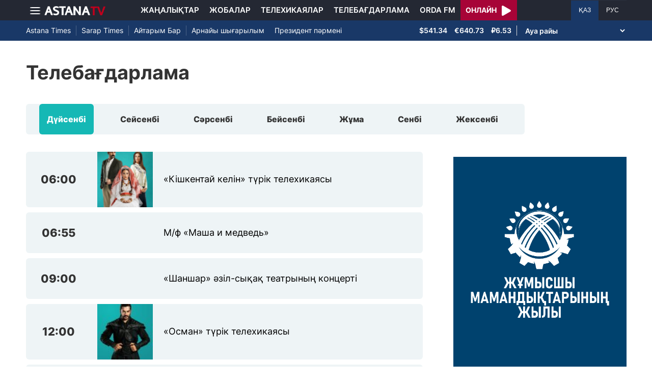

--- FILE ---
content_type: text/html; charset=UTF-8
request_url: https://astanatv.kz/kz/program/2023-05-08/
body_size: 7644
content:
<!DOCTYPE html>
<html lang="kk" class="no-js" >
<head >
    <meta charset="utf-8">
    <meta name="viewport" content="width=device-width, initial-scale=1, shrink-to-fit=no">
    <meta name="robots" content="follow, index, max-snippet:-1, max-video-preview:-1, max-image-preview:large" />
<meta property="og:type" content="website" />
<meta charset="UTF-8" />


    <title>Бағдарламалар кестесі - «Астана» телеарнасы</title>
    <meta name="description" content="«Астана» телеарнасының бір апталық эфирге шығатын бағдарламалар кестесі.">
        <meta property="og:title" content="Бағдарламалар кестесі - «Астана» телеарнасы"/>
        <meta property="og:url" content="https://astanatv.kz/kz/program/2023-05-08/"/>
    <meta property="og:image" content="/build/images/logo/ogimage.jpg?v"/>
    <meta property="og:description" content="«Астана» телеарнасының бір апталық эфирге шығатын бағдарламалар кестесі."/>

    <meta name="_mg-domain-verification" content="aedf7e65945aa1dbdfde0761437f1148"/>

    <link rel="canonical" href="https://astanatv.kz/kz/program/"/>

    

        <link href="https://astanatv.kz/kz/amp/program/" rel="amphtml"/>

    <link rel="preconnect" href="https://fonts.googleapis.com">
    <link rel="preconnect" href="https://fonts.gstatic.com" crossorigin>

            <script type="application/ld+json">{"@context":"https:\/\/schema.org","@type":"WebSite","@id":"https:\/\/astanatv.kz\/#website","url":"https:\/\/astanatv.kz\/","name":"\u00ab\u0410\u0441\u0442\u0430\u043d\u0430\u00bb \u0442\u0435\u043b\u0435\u0430\u0440\u043d\u0430\u0441\u044b","potentialAction":{"@type":"SearchAction","target":"https:\/\/astanatv.kz\/kz\/search\/?search_text={search_term_string}","query-input":"required name=search_term_string"}}</script>
        <script type="application/ld+json">{"@context":"https:\/\/schema.org","@type":"Organization","@id":"https:\/\/astanatv.kz\/#organization","name":"\u00ab\u0410\u0441\u0442\u0430\u043d\u0430\u00bb \u0442\u0435\u043b\u0435\u0430\u0440\u043d\u0430\u0441\u044b","email":"astanatv@astv.kz","url":"https:\/\/astanatv.kz\/","sameAs":["https:\/\/www.facebook.com\/astanatv.kz","https:\/\/www.youtube.com\/channel\/UCW_q74Noz35H7H39aoY4Vog","https:\/\/www.youtube.com\/channel\/UC3Pfd0RWKrcxzonhvFI2RVg","https:\/\/www.youtube.com\/@astanatvshow","https:\/\/www.instagram.com\/astanatv.kz\/","https:\/\/www.instagram.com\/astana.series\/?theme=dark","https:\/\/twitter.com\/AstanaTV","https:\/\/t.me\/astana_arnasy","https:\/\/www.tiktok.com\/@astanaseries?lang=ru-RU","https:\/\/www.tiktok.com\/@astanatvt?lang=ru-RU","https:\/\/aitube.page.link\/wt2b"],"address":{"@type":"PostalAddress","streetAddress":"\u0443\u043b\u0438\u0446\u0430 \u0416\u0435\u043b\u0442\u043e\u043a\u0441\u0430\u043d, 51","addressLocality":"\u0433. \u0410\u0441\u0442\u0430\u043d\u0430","addressRegion":"\u0433. \u0410\u0441\u0442\u0430\u043d\u0430","postalCode":"010000","addressCountry":{"@type":"Country","name":"KZ"}},"contactPoint":{"@type":"ContactPoint","telephone":"+7 (7172) 39-37-58","contactType":"technical support"},"logo":{"@type":"ImageObject","url":"https:\/\/astanatv.kz\/build\/static\/default.png","width":1200,"height":180}}</script>
    
        <link rel="stylesheet" href="/build/program.35a722ee.css">

            <link rel="stylesheet" href="/build/app.b63f0b43.css">
    

    <link href="/custom.css?1755861068" type="text/css" rel="stylesheet"/>
    <link rel="shortcut icon" href="/favicon.ico">
<link rel="icon" sizes="16x16" type="image/png" href="/build/favicons/favicon-16x16.png">
<link rel="icon" sizes="32x32" type="image/png" href="/build/favicons/favicon-32x32.png">
<link rel="icon" sizes="96x96" type="image/png" href="/build/favicons/favicon-96x96.png">

<link rel="icon" type="image/png" sizes="36x36" href="/build/favicons/android-icon-36x36.png">
<link rel="icon" type="image/png" sizes="48x48" href="/build/favicons/android-icon-48x48.png">
<link rel="icon" type="image/png" sizes="72x72" href="/build/favicons/android-icon-72x72.png">
<link rel="icon" type="image/png" sizes="96x96" href="/build/favicons/android-icon-96x96.png">
<link rel="icon" type="image/png" sizes="144x144" href="/build/favicons/android-icon-144x144.png">
<link rel="icon" type="image/png" sizes="192x192" href="/build/favicons/android-icon-192x192.png">

<link rel="apple-touch-icon" href="/build/favicons/apple-icon.png">
<link rel="apple-touch-icon" sizes="57x57" href="/build/favicons/apple-icon-57x57.png">
<link rel="apple-touch-icon" sizes="60x60" href="/build/favicons/apple-icon-60x60.png">
<link rel="apple-touch-icon" sizes="72x72" href="/build/favicons/apple-icon-72x72.png">
<link rel="apple-touch-icon" sizes="76x76" href="/build/favicons/apple-icon-76x76.png">
<link rel="apple-touch-icon" sizes="114x114" href="/build/favicons/apple-icon-114x114.png">
<link rel="apple-touch-icon" sizes="120x120" href="/build/favicons/apple-icon-120x120.png">
<link rel="apple-touch-icon" sizes="144x144" href="/build/favicons/apple-icon-144x144.png">
<link rel="apple-touch-icon" sizes="152x152" href="/build/favicons/apple-icon-152x152.png">
<link rel="apple-touch-icon" sizes="180x180" href="/build/favicons/apple-icon-180x180.png">
<link rel="apple-touch-icon" href="/build/favicons/apple-icon-precomposed.png">

<meta name="msapplication-TileImage" content="/build/favicons/ms-icon-70x70.png">
<meta name="msapplication-TileImage" content="/build/favicons/ms-icon-144x144.png">
<meta name="msapplication-TileImage" content="/build/favicons/ms-icon-150x150.png">
<meta name="msapplication-TileImage" content="/build/favicons/ms-icon-310x310.png">

<link rel="manifest" href="/build/favicons/manifest.json">
<meta name="msapplication-TileColor" content="#ffffff">
<meta name="theme-color" content="#ffffff">

            <!-- Google tag (gtag.js) -->
        <script async src="https://www.googletagmanager.com/gtag/js?id=G-87711N2DNR"></script>
        <script>
            window.dataLayer = window.dataLayer || [];
            function gtag(){dataLayer.push(arguments);}
            gtag('js', new Date());

            gtag('config', 'G-87711N2DNR');
        </script>

        <!-- Yandex.Metrika counter -->
        <script type="text/javascript" >
            (function(m,e,t,r,i,k,a){m[i]=m[i]||function(){(m[i].a=m[i].a||[]).push(arguments)};
                m[i].l=1*new Date();
                for (var j = 0; j < document.scripts.length; j++) {if (document.scripts[j].src === r) { return; }}
                k=e.createElement(t),a=e.getElementsByTagName(t)[0],k.async=1,k.src=r,a.parentNode.insertBefore(k,a)})
            (window, document, "script", "https://mc.yandex.ru/metrika/tag.js", "ym");

            ym(52340530, "init", {
                clickmap:true,
                trackLinks:true,
                accurateTrackBounce:true
            });
        </script>
        <noscript><div><img src="https://mc.yandex.ru/watch/52340530" style="position:absolute; left:-9999px;" alt="" /></div></noscript>
        <!-- /Yandex.Metrika counter -->
        <script charset="UTF-8" src="//web.webpushs.com/js/push/233b2eb5c2931d32c61cb9645acba7da_1.js" defer></script>
</head>
<body>
<header class="header sticky-xl-top">
    <div class="section">
        <div class="section section--first">
            <div class="container">
                <div class="row d-flex justify-content-between">
                    <div class="col-2 d-flex  align-items-center">
                        <a class="menu-bars d-block"
                           onclick="document.getElementById('offCanvasLeftOverlap').classList.add('is-open');document.getElementById('js-off-canvas-overlay').classList.add('is-visible');"><i><span></span><span></span><span></span></i></a>

                        <a href="/kz/" class="d-block">
                            <img src="/build/static/astanatv-logo.png"
                                 width="120"
                                 height="18"
                                 alt="logo"
                            ></a>
                    </div>
                                            <div class="col-8 menu d-flex justify-content-center align-items-center">
                            <a href="/kz/news/" class="menu__item xl-p-10">Жаңалықтар</a>
                            <a href="/kz/projects"
                               class="menu__item xl-p-10">Жобалар</a>
                            <a href="/kz/serials/"
                               class="menu__item xl-p-10">Телехикаялар</a>
                            <a href="/kz/program/"
                               class="menu__item xl-p-10">Телебағдарлама</a>
                            <a href="https://orda.fm/" target="_blank" class="menu__item xl-p-10">Orda FM</a>
                            <a class="header-live-link" href="/kz/live">
                                <div class="live-btn">
                                    <span class="live-text">Онлайн</span>
                                    <span class="live-icon">
                            <svg class="play-live-img" xmlns="http://www.w3.org/2000/svg" width="18px"
                                 viewBox="0 0 448 512"><path
                                    d="M424.4 214.7L72.4 6.6C43.8-10.3 0 6.1 0 47.9V464c0 37.5 40.7 60.1 72.4 41.3l352-208c31.4-18.5 31.5-64.1 0-82.6z"/></svg>
                        </span>
                                </div>
                            </a>
                        </div>
                    
                    <div class="col-2 languages d-flex justify-content-end align-items-center">
                        <a href="/kz/"
                           class="languages__item languages__item--active ">ҚАЗ</a>
                        <a href="/ru/"
                           class="languages__item ">РУС</a>
                    </div>
                </div>
            </div>
        </div>

                    <div class="section section--second">
                <div class="container">
                    <div class="d-flex justify-content-between">
                        <div class="col-0 secondary-menu d-flex align-items-center">
                            <a href="/kz/projects/1/"
                               class="secondary-menu__item secondary-menu__item--border">Astana Times</a>
                            <a href="/kz/projects/169/"
                               class="secondary-menu__item secondary-menu__item--border">Sarap Times</a>
                            <a href="/kz/projects/71/"
                               class="secondary-menu__item secondary-menu__item--border">Айтарым Бар</a>
                                                        <a href="/kz/projects/55/"
                               class="secondary-menu__item ">Арнайы шығарылым</a>
                            <a href="/kz/projects/189/" class="secondary-menu__item ">Президент
                                пәрмені</a>
                                                    </div>
                        <div class="col-0 d-flex d-flex  align-items-center justify-content-end">
                                <div class="currency" >
                    <span class="currency__item"  title="курс НБРК на 19.09.2025">$541.34</span>                                                        <span class="currency__item"  title="курс НБРК на 19.09.2025">€640.73</span>                                                        <span class="currency__item"  title="курс НБРК на 19.09.2025">₽6.53</span>            </div>

                                <div class="weather">
        <select class="weather__select">
            <option selected>Ауа райы</option>
                            <option>Астана 11.4°</option>
                                        <option>Алматы 14.4°</option>
                                        <option>Шымкент 14.7°</option>
                                        <option>Актау 19.3°</option>
            
                            <option>Актобе 13.1°</option>
                                        <option>Атырау 19.4°</option>
                                        <option>Жезказган 12.6°</option>
                                        <option>Кокшетау 10.5°</option>
                                        <option>Караганды 10°</option>
                                        <option>Костанай 13.1°</option>
                                        <option>Кызылорда 12.9°</option>
                                        <option>Уральск 16°</option>
                                        <option>Усть-Каменогорск 10.2°</option>
                                        <option>Павлодар 12.9°</option>
                                        <option>Петропавловск 12.3°</option>
                                        <option>Семей 8.2°</option>
                                        <option>Талдыкорган 12.2°</option>
                                        <option>Тараз 14.9°</option>
                                        <option>Туркестан 14.9°</option>
                    </select>
    </div>

                        </div>
                    </div>
                </div>
            </div>
            </div>
</header>
<div class="off-canvas position-left" id="offCanvasLeftOverlap">
    <div class="d-flex justify-content-between align-items-center xs-mt-20">
        <div>
            <a href="/" class="sideLogo">
                <img class="" width="145" height="20"
                     src="/build/static/astanatv-logo.png" alt="logo"></a>
        </div>
        <div class="close-button text-center"
             onclick="document.getElementById('offCanvasLeftOverlap').classList.remove('is-open');document.getElementById('js-off-canvas-overlay').classList.remove('is-visible');"
        >
            <span>×</span>
        </div>
    </div>

    <ul class="side-menu side-menu xs-mt-40 xs-pl-0 xs-pl-0">
        <li class="menu-link">
            <a href="/kz/news/" class="nav-link xl-ml-20">Жаңалықтар</a>
        </li>
                    <li class="menu-link">
                <a href="https://astanatv.kz/ru/tag/%D0%A5%D0%B0%D0%BB%D1%8B%D2%9B%D0%B0%D1%80%D0%B0%D0%BB%D1%8B%D2%9B%20%D0%B6%D0%B0%D2%A3%D0%B0%D0%BB%D1%8B%D2%9B%D1%82%D0%B0%D1%80/" class="nav-link xl-ml-20">Халықаралық жаңалықтар</a>
            </li>
                <li class="menu-link">
            <a href="/kz/projects" class="nav-link xl-ml-20">Жобалар</a>
        </li>
        <li class="menu-link">
            <a href="/kz/serials/" class="nav-link xl-ml-20">Телехикаялар</a>
        </li>
        <li class="menu-link">
            <a href="/kz/live" class="nav-link xl-ml-20">Қазір эфирде</a>
        </li>
        <li class="menu-link">
            <a href="/kz/program/" class="nav-link xl-ml-20">Телебағдарлама</a>
        </li>
        <li class="menu-link">
            <a href="https://orda.fm/" class="nav-link xl-ml-20">Orda FM</a>
        </li>
        <li class="menu-link">
            <a href="/kz/contacts" class="nav-link xl-ml-20">Байланыс</a>
        </li>
    </ul>
</div>
<div class="js-off-canvas-overlay is-overlay-fixed" id="js-off-canvas-overlay" onclick="document.getElementById('offCanvasLeftOverlap').classList.remove('is-open');document.getElementById('js-off-canvas-overlay').classList.remove('is-visible');"></div>


                    
    <div class="program">
        <div class="container">
            <div class="row">
                <div class="col-xl-10">
                    <h1 class="section-title program__title xl-mt-40 xl-mb-40 xs-mt-20 xs-mb-20">Телебағдарлама</h1>

                    <ul class="week-days">
                                                                                    <li class="day day--active">
                                    <a class="day__link day__link--active text-uppercase"
                                       href="/kz/program/2023-05-08/">Дүйсенбі</a>
                                </li>
                                                            <li class="day ">
                                    <a class="day__link  text-uppercase"
                                       href="/kz/program/2023-05-09/">Сейсенбі</a>
                                </li>
                                                            <li class="day ">
                                    <a class="day__link  text-uppercase"
                                       href="/kz/program/2023-05-10/">Сәрсенбі</a>
                                </li>
                                                            <li class="day ">
                                    <a class="day__link  text-uppercase"
                                       href="/kz/program/2023-05-11/">Бейсенбі</a>
                                </li>
                                                            <li class="day ">
                                    <a class="day__link  text-uppercase"
                                       href="/kz/program/2023-05-12/">Жұма</a>
                                </li>
                                                            <li class="day ">
                                    <a class="day__link  text-uppercase"
                                       href="/kz/program/2023-05-13/">Сенбі</a>
                                </li>
                                                            <li class="day ">
                                    <a class="day__link  text-uppercase"
                                       href="/kz/program/2023-05-14/">Жексенбі</a>
                                </li>
                                                                        </ul>
                </div>
            </div>
            <div class="row">
                <div class="col-xl-8  ">
                    <div class="timetable xl-pt-20">
                                                                                                                    <a class="timetable-wrapper timetable--future row "
                                   href="/kz/serials/167/"
                                >
                                    <div class="col-xl-2 d-flex align-items-center justify-content-center text-center">
                                        <span class="timetable__time d-block">06:00</span>
                                    </div>
                                    <div class="col-xl-2 d-flex align-items-center justify-content-center text-center">
                                                                                    <img src="https://astanatv.kz/cache/imagine/80x80/uploads/project/2022/11/22/1669106499799.png"
                                                 class="timetable__image"
                                                 alt="lazy"
                                            >
                                                                            </div>
                                    <div class="col-xl-8 d-flex align-items-center ">
                                        <span class="timetable__title">
                                           «Кішкентай келін» түрік телехикаясы
                                        </span>
                                    </div>

                                                                                                                                                                                                                                                                                            </a>

                                                                                            <a class="timetable-wrapper timetable--future row "
                                   href="#"
                                >
                                    <div class="col-xl-2 d-flex align-items-center justify-content-center text-center">
                                        <span class="timetable__time d-block">06:55</span>
                                    </div>
                                    <div class="col-xl-2 d-flex align-items-center justify-content-center text-center">
                                                                            </div>
                                    <div class="col-xl-8 d-flex align-items-center ">
                                        <span class="timetable__title">
                                           М/ф «Маша и медведь»
                                        </span>
                                    </div>

                                                                                                                                                                                                                                                                                            </a>

                                                                                            <a class="timetable-wrapper timetable--future row "
                                   href="#"
                                >
                                    <div class="col-xl-2 d-flex align-items-center justify-content-center text-center">
                                        <span class="timetable__time d-block">09:00</span>
                                    </div>
                                    <div class="col-xl-2 d-flex align-items-center justify-content-center text-center">
                                                                            </div>
                                    <div class="col-xl-8 d-flex align-items-center ">
                                        <span class="timetable__title">
                                           «Шаншар» әзіл-сықақ театрының концерті
                                        </span>
                                    </div>

                                                                                                                                                                                                                                                                                            </a>

                                                                                            <a class="timetable-wrapper timetable--future row "
                                   href="/kz/serials/205/"
                                >
                                    <div class="col-xl-2 d-flex align-items-center justify-content-center text-center">
                                        <span class="timetable__time d-block">12:00</span>
                                    </div>
                                    <div class="col-xl-2 d-flex align-items-center justify-content-center text-center">
                                                                                    <img src="https://astanatv.kz/cache/imagine/80x80/uploads/project/2023/4/18/1681815281183.jpg"
                                                 class="timetable__image"
                                                 alt="lazy"
                                            >
                                                                            </div>
                                    <div class="col-xl-8 d-flex align-items-center ">
                                        <span class="timetable__title">
                                           «Осман» түрік телехикаясы
                                        </span>
                                    </div>

                                                                                                                                                                                                                                                                                            </a>

                                                                                            <a class="timetable-wrapper timetable--future row "
                                   href="#"
                                >
                                    <div class="col-xl-2 d-flex align-items-center justify-content-center text-center">
                                        <span class="timetable__time d-block">13:00</span>
                                    </div>
                                    <div class="col-xl-2 d-flex align-items-center justify-content-center text-center">
                                                                            </div>
                                    <div class="col-xl-8 d-flex align-items-center ">
                                        <span class="timetable__title">
                                           Әбдіжаппар Әлқожаның «Original» атты концерті
                                        </span>
                                    </div>

                                                                                                                                                                                                                                                                                            </a>

                                                                                            <a class="timetable-wrapper timetable--future row "
                                   href="#"
                                >
                                    <div class="col-xl-2 d-flex align-items-center justify-content-center text-center">
                                        <span class="timetable__time d-block">15:05</span>
                                    </div>
                                    <div class="col-xl-2 d-flex align-items-center justify-content-center text-center">
                                                                            </div>
                                    <div class="col-xl-8 d-flex align-items-center ">
                                        <span class="timetable__title">
                                           Х/ф «Бизнес по-казахски»
                                        </span>
                                    </div>

                                                                                                                                                                                                                                                                                            </a>

                                                                                            <a class="timetable-wrapper timetable--future row "
                                   href="#"
                                >
                                    <div class="col-xl-2 d-flex align-items-center justify-content-center text-center">
                                        <span class="timetable__time d-block">17:10</span>
                                    </div>
                                    <div class="col-xl-2 d-flex align-items-center justify-content-center text-center">
                                                                            </div>
                                    <div class="col-xl-8 d-flex align-items-center ">
                                        <span class="timetable__title">
                                           Телесериал «Чужое счастье»
                                        </span>
                                    </div>

                                                                                                                                                                                                                                                                                            </a>

                                                                                            <a class="timetable-wrapper timetable--future row "
                                   href="/kz/serials/205/"
                                >
                                    <div class="col-xl-2 d-flex align-items-center justify-content-center text-center">
                                        <span class="timetable__time d-block">21:00</span>
                                    </div>
                                    <div class="col-xl-2 d-flex align-items-center justify-content-center text-center">
                                                                                    <img src="https://astanatv.kz/cache/imagine/80x80/uploads/project/2023/4/18/1681815281183.jpg"
                                                 class="timetable__image"
                                                 alt="lazy"
                                            >
                                                                            </div>
                                    <div class="col-xl-8 d-flex align-items-center ">
                                        <span class="timetable__title">
                                           «Осман» түрік телехикаясы
                                        </span>
                                    </div>

                                                                                                                                                                                                                                                                                            </a>

                                                                                            <a class="timetable-wrapper timetable--future row "
                                   href="/kz/serials/201/"
                                >
                                    <div class="col-xl-2 d-flex align-items-center justify-content-center text-center">
                                        <span class="timetable__time d-block">21:55</span>
                                    </div>
                                    <div class="col-xl-2 d-flex align-items-center justify-content-center text-center">
                                                                                    <img src="https://astanatv.kz/cache/imagine/80x80/uploads/project/2023/1/24/1674559896781.png"
                                                 class="timetable__image"
                                                 alt="lazy"
                                            >
                                                                            </div>
                                    <div class="col-xl-8 d-flex align-items-center ">
                                        <span class="timetable__title">
                                           «Тағдыр талқысы» үнді телехикаясы
                                        </span>
                                    </div>

                                                                                                                                                                                                                                                                                            </a>

                                                                                            <a class="timetable-wrapper timetable--future row "
                                   href="#"
                                >
                                    <div class="col-xl-2 d-flex align-items-center justify-content-center text-center">
                                        <span class="timetable__time d-block">00:05</span>
                                    </div>
                                    <div class="col-xl-2 d-flex align-items-center justify-content-center text-center">
                                                                            </div>
                                    <div class="col-xl-8 d-flex align-items-center ">
                                        <span class="timetable__title">
                                           Х/ф «Выкрутасы»
                                        </span>
                                    </div>

                                                                                                                                                                                                                                                                                            </a>

                                                                                            <a class="timetable-wrapper timetable--future row "
                                   href="/kz/projects/183/"
                                >
                                    <div class="col-xl-2 d-flex align-items-center justify-content-center text-center">
                                        <span class="timetable__time d-block">02:10</span>
                                    </div>
                                    <div class="col-xl-2 d-flex align-items-center justify-content-center text-center">
                                                                                    <img src="https://astanatv.kz/cache/imagine/80x80/uploads/project/2022/11/22/1669112243499.png"
                                                 class="timetable__image"
                                                 alt="lazy"
                                            >
                                                                            </div>
                                    <div class="col-xl-8 d-flex align-items-center ">
                                        <span class="timetable__title">
                                           JUMBAQTIMES
                                        </span>
                                    </div>

                                                                                                                                                                                                                                                                                            </a>

                                                                                            <a class="timetable-wrapper timetable--future row "
                                   href="/kz/projects/17/"
                                >
                                    <div class="col-xl-2 d-flex align-items-center justify-content-center text-center">
                                        <span class="timetable__time d-block">02:35</span>
                                    </div>
                                    <div class="col-xl-2 d-flex align-items-center justify-content-center text-center">
                                                                                    <img src="https://astanatv.kz/cache/imagine/80x80/uploads/project//2018/9/24/1537782762851.png"
                                                 class="timetable__image"
                                                 alt="lazy"
                                            >
                                                                            </div>
                                    <div class="col-xl-8 d-flex align-items-center ">
                                        <span class="timetable__title">
                                           «Сырты бүтін» деректі драмасы
                                        </span>
                                    </div>

                                                                                                                                                                                                                                                                                            </a>

                                                                                            <a class="timetable-wrapper timetable--future row "
                                   href="/kz/serials/14/"
                                >
                                    <div class="col-xl-2 d-flex align-items-center justify-content-center text-center">
                                        <span class="timetable__time d-block">03:00</span>
                                    </div>
                                    <div class="col-xl-2 d-flex align-items-center justify-content-center text-center">
                                                                                    <img src="https://astanatv.kz/cache/imagine/80x80/uploads/project//2018/9/20/1537443631986.png"
                                                 class="timetable__image"
                                                 alt="lazy"
                                            >
                                                                            </div>
                                    <div class="col-xl-8 d-flex align-items-center ">
                                        <span class="timetable__title">
                                           Қош келдіңіз!
                                        </span>
                                    </div>

                                                                                                                                                                                                                                                                                            </a>

                                                                                            <a class="timetable-wrapper timetable--future row "
                                   href="/kz/projects/16/"
                                >
                                    <div class="col-xl-2 d-flex align-items-center justify-content-center text-center">
                                        <span class="timetable__time d-block">03:40</span>
                                    </div>
                                    <div class="col-xl-2 d-flex align-items-center justify-content-center text-center">
                                                                                    <img src="https://astanatv.kz/cache/imagine/80x80/uploads/project//2018/9/24/1537782733209.png"
                                                 class="timetable__image"
                                                 alt="lazy"
                                            >
                                                                            </div>
                                    <div class="col-xl-8 d-flex align-items-center ">
                                        <span class="timetable__title">
                                           «Той жыры» бағдарламасы
                                        </span>
                                    </div>

                                                                                                                                                                                                                                                                                            </a>

                                                                                            <a class="timetable-wrapper timetable--future row "
                                   href="#"
                                >
                                    <div class="col-xl-2 d-flex align-items-center justify-content-center text-center">
                                        <span class="timetable__time d-block">04:05</span>
                                    </div>
                                    <div class="col-xl-2 d-flex align-items-center justify-content-center text-center">
                                                                            </div>
                                    <div class="col-xl-8 d-flex align-items-center ">
                                        <span class="timetable__title">
                                           «Ой мен ойын» бағдарламасы
                                        </span>
                                    </div>

                                                                                                                                                                                                                                                                                            </a>

                                                                                            <a class="timetable-wrapper timetable--future row "
                                   href="#"
                                >
                                    <div class="col-xl-2 d-flex align-items-center justify-content-center text-center">
                                        <span class="timetable__time d-block">04:50</span>
                                    </div>
                                    <div class="col-xl-2 d-flex align-items-center justify-content-center text-center">
                                                                            </div>
                                    <div class="col-xl-8 d-flex align-items-center ">
                                        <span class="timetable__title">
                                           Үздік әзілдер
                                        </span>
                                    </div>

                                                                                                                                                                                                                                                                                            </a>

                                                                                            <a class="timetable-wrapper timetable--future row "
                                   href="/kz/projects/11/"
                                >
                                    <div class="col-xl-2 d-flex align-items-center justify-content-center text-center">
                                        <span class="timetable__time d-block">05:45</span>
                                    </div>
                                    <div class="col-xl-2 d-flex align-items-center justify-content-center text-center">
                                                                                    <img src="https://astanatv.kz/cache/imagine/80x80/uploads/project//2019/8/19/1566206116523.png"
                                                 class="timetable__image"
                                                 alt="lazy"
                                            >
                                                                            </div>
                                    <div class="col-xl-8 d-flex align-items-center ">
                                        <span class="timetable__title">
                                           KazNet. Ғаламторға шолу
                                        </span>
                                    </div>

                                                                                                                                                                                                                                                                                            </a>

                                                                                            <a class="timetable-wrapper timetable--future row "
                                   href="/kz/serials/167/"
                                >
                                    <div class="col-xl-2 d-flex align-items-center justify-content-center text-center">
                                        <span class="timetable__time d-block">06:00</span>
                                    </div>
                                    <div class="col-xl-2 d-flex align-items-center justify-content-center text-center">
                                                                                    <img src="https://astanatv.kz/cache/imagine/80x80/uploads/project/2022/11/22/1669106499799.png"
                                                 class="timetable__image"
                                                 alt="lazy"
                                            >
                                                                            </div>
                                    <div class="col-xl-8 d-flex align-items-center ">
                                        <span class="timetable__title">
                                           «Кішкентай келін» түрік телехикаясы
                                        </span>
                                    </div>

                                                                                                                                                                                                                                                                                            </a>

                                                                        </div>

                </div>
                <div class="col-xl-4 xl-pl-50">
                    <div class="lenta">
    <div class="home-lenta-div-dk">
        <a href="/kz/tag/ЖұмысшыМамандықЖылы/">
            <img alt="" src="/build/static/prof_kz.png" style="width:100%;height:auto">
        </a>
    </div>
    <div class="lenta__title text-uppercase xl-pt-30 xl-pb-30">
        Соңғы жаңалықтар
    </div>

            <div class="news">
            <a href="/kz/news/160356/"
               class="news__link  d-block">«Қазгидромет» демалыс күнге арналған ауа райы болжамын жариялады</a>
            <div class="news-info">
                <span class="news__date xl-mr-10">18 қаңтар, 07:39</span>
                <span class="news__views">17</span>
            </div>
        </div>
            <div class="news">
            <a href="/kz/news/160354/"
               class="news__link  d-block">ТЖМ қызметкерлері жолдағы күрделі жағдайға тап болған екі ер адамды құтқарды</a>
            <div class="news-info">
                <span class="news__date xl-mr-10">17 қаңтар, 23:43</span>
                <span class="news__views">114</span>
            </div>
        </div>
            <div class="news">
            <a href="/kz/news/160355/"
               class="news__link  d-block">Қазақстанда травматология мен ортопедияға арналған MISSO роботтандырылған жүйесі енгізілді</a>
            <div class="news-info">
                <span class="news__date xl-mr-10">17 қаңтар, 22:31</span>
                <span class="news__views">137</span>
            </div>
        </div>
            <div class="news">
            <a href="/kz/news/160353/"
               class="news__link  d-block">Жеке мектептерге қойылатын талап күшейеді</a>
            <div class="news-info">
                <span class="news__date xl-mr-10">17 қаңтар, 21:26</span>
                <span class="news__views">154</span>
            </div>
        </div>
            <div class="news">
            <a href="/kz/news/160352/"
               class="news__link  d-block">Алматыда түнгі клубтың аспазы есірткі таратты деген күдікке ілінді</a>
            <div class="news-info">
                <span class="news__date xl-mr-10">17 қаңтар, 20:35</span>
                <span class="news__views">155</span>
            </div>
        </div>
            <div class="news">
            <a href="/kz/news/160351/"
               class="news__link  d-block">Ақтау – Жаңаөзен тасжолында бір тәулік ішінде полиция 700-дей көлікке жол көрсетті</a>
            <div class="news-info">
                <span class="news__date xl-mr-10">17 қаңтар, 19:40</span>
                <span class="news__views">140</span>
            </div>
        </div>
    
    <a href="/kz/news/" class="btn btn-more text-center d-block xl-mt-40">Барлық жаңалықтар</a>
</div>

                </div>
            </div>
        </div>
    </div>
<footer class="footer xl-pb-60">

    <div class="container">
        <div class="xl-pt-40 xl-pb-10">
            <p class="footer__copyright">
                &copy;&nbsp;2018-2026 «Астана» телеарнасы. Барлық құқықтары қорғалған.
            </p>
            <p class="footer__copyright">Кез келген материалды көшіріп жариялау кезде astanatv.kz сайтына тікелей сілтеме жасалуы тиіс.</p>
            <p class="footer__copyright">Бүгінгі таңда «Астана қ. теледидары» ЖШС өз құрылымында «Астана» телеарнасы мен «Орда FM» радиостанциясынан тұратын және «AMANAT» партиясының ақпараттық холдингіне қарайтын еліміздегі ірі медиа орталықтарының бірі саналады.</p>
            <p class="footer__copyright">
                ҚР, 010000 Астана қ., Желтоқсан көшесі, 51-үй
                <br>
                Тел: +7 (7172) 39-37-58
            </p>
            <p>
                                <a href="/kz/terms">Пайдаланушылық келісімі</a>.
                <a href="/kz/message" class="fm-li-link">Қазақстан Республикасы Президентінің Жолдауы</a>
                <a href="/kz/goszakup" class="fm-li-link">Мемлекеттік сатып алу</a>
                <a href="/mk-2024-01-2.pdf" class="fm-li-link">Медиакит</a>
            </p>
        </div>
        <div class="row">
            <div class="col-xl-7">
                <div class="footer-social d-flex ">
                    <div class="footer-social__wrapper xl-p-10 xl-pl-0 d-flex justify-content-center">
                        <a href="https://www.facebook.com/astanatv.kz" class="d-block icon footer-social__fb " rel="nofollow" target="_blank" aria-label="Facebook"></a>
                    </div>
                    <div class="footer-social__wrapper xl-p-10 xl-pl-0 d-flex justify-content-center align-items-center">
                        <a href="https://twitter.com/AstanaTV" class="d-block icon footer-social__twitter" target="_blank" rel="nofollow" aria-label="Twitter"></a>
                    </div>
                    <div class="footer-social__wrapper xl-p-10 xl-pl-0 d-flex justify-content-center align-items-center">
                        <a href="https://www.instagram.com/astanatv.kz/" class="d-block icon footer-social__inst " target="_blank" rel="nofollow" aria-label="Instagram"></a>
                    </div>
                    <div class="footer-social__wrapper xl-p-10 xl-pl-0 d-flex justify-content-center align-items-center">
                        <a href="https://www.instagram.com/astana.series/" class="d-block icon footer-social__inst " target="_blank" rel="nofollow" aria-label="Instagram"></a>
                    </div>
                    <div class="footer-social__wrapper xl-p-10 xl-pl-0 d-flex justify-content-center">
                        <a href="https://t.me/astana_arnasy" class="d-block icon footer-social__telegram " target="_blank" rel="nofollow" aria-label="Telegram"></a>
                    </div>
                    <div class="footer-social__wrapper xl-p-10 xl-pl-0 d-flex justify-content-center">
                        <a href="https://www.youtube.com/channel/UCW_q74Noz35H7H39aoY4Vog" class="d-block icon footer-social__youtube " target="_blank" rel="nofollow" aria-label="Youtube"></a>
                    </div>
                                                                                                                        
                    <div class="footer-social__wrapper xl-p-10 xl-pl-0 d-flex justify-content-center">
                        <a href="https://www.tiktok.com/@astanaseries" class="d-block icon footer-social__tiktok" target="_blank" rel="nofollow" aria-label="TikTok"></a>
                    </div>
                    <div class="footer-social__wrapper xl-p-10 xl-pl-0 d-flex justify-content-center">
                        <a href="https://www.tiktok.com/@astanatv_news" class="d-block icon footer-social__tiktok" target="_blank" rel="nofollow" aria-label="TikTok"></a>
                    </div>
                    <a class="partdiv1" title="Актуальные новости банков Казахстана" target="_blank" href="https://finratings.kz/news/category/banks/" style="color: #fff;font-size: 1px; text-decoration: none;position: absolute; top: -70px;" rel="dofollow">Актуальные новости банков Казахстана</a>


                                                                                <div class="footer-social__wrapper xl-p-10 xl-pl-0 d-flex justify-content-center">
                        <!--LiveInternet logo--><a href="https://www.liveinternet.ru/click"
                                                   target="_blank"><img src="https://counter.yadro.ru/logo?45.3"
                                                                        title="LiveInternet"
                                                                        alt="" style="border:0" width="25" height="22"/></a>
                        <!--/LiveInternet-->
                    </div>
                </div>
            </div>
            <div class="col-xl-5 d-flex justify-content-end">
                <a href="https://amanatpartiasy.kz/" target="_blank" rel="nofollow"><img
                        src="/build/static/amanat.png" width="190" height="50" alt="Партия Amanat"
                    class="image-35"></a>
                <a href="https://nurmedia.kz/" target="_blank" rel="nofollow"><img
                        src="/build/static/amg-logo1.svg" width="190" height="50"
                        alt="Холдинг Nur Media" class="image-35 xl-pl-20"></a>
            </div>
        </div>
    </div>
</footer>


<script src="/bundles/fosjsrouting/js/router.js"></script>
<script src="/js/fos_js_routes.js?t=1768704577"></script>
    <script src="/build/runtime.ced75ccf.js" defer></script><script src="/build/863.7cbbd0dc.js" defer></script><script src="/build/app.8fb8c7a6.js" defer></script>
</body>
</html>


--- FILE ---
content_type: text/css
request_url: https://astanatv.kz/build/program.35a722ee.css
body_size: 815
content:
.lenta__title{font-family:Inter,sans-serif;font-size:15px;font-weight:800;line-height:100%}.lenta .news{border-bottom:1px solid #ddd;margin-bottom:10px;padding-bottom:10px}.lenta .news__link{font-size:14px;margin-bottom:10px}.lenta .news__link,.lenta .news__link:hover{text-decoration:none}.lenta .news__link--urgent{font-weight:600}.lenta .news__link--urgent:before{background-image:url(/build/images/6516ba737d367d8cafd74a20_moln.d777775d.svg);background-repeat:no-repeat;background-size:contain;content:"";display:inline-block;height:20px;left:0;position:relative;top:5px;width:15px}.lenta .news__date{color:#999;font-size:13px}.lenta .news__views{color:#999;font-size:12px}.lenta .news__views:before{background-image:url(/build/images/63450d1f4bca146f31a60318_view-icon.fdcb0875.svg);background-repeat:no-repeat;background-size:contain;content:"";display:inline-block;height:10px;left:-5px;position:relative;top:0;width:17px}.lenta .btn-more{background-color:#15b8b5;font-size:16px;font-weight:600}.lenta .btn-more,.lenta .btn-more:hover{color:#fff;text-decoration:none}.program .week-days{align-content:center;background-color:#eef4f6;border-radius:6px;display:flex;justify-content:space-evenly;list-style-type:none;padding-left:0}.program .week-days .day{background-color:#eef4f6;display:inline-block;height:60px;margin-right:10px;padding:20px 15px;text-align:left}.program .week-days .day--active{background-color:#15b8b5;border-radius:6px}.program .week-days .day__link{font-size:16px;font-weight:800}.program .week-days .day__link,.program .week-days .day__link:hover{color:#333;text-decoration:none}.program .week-days .day__link--active{color:#fff}.program .week-days .day__link--active:hover{color:#fff;text-decoration:none}.program .timetable-wrapper{background-color:#eef4f6;border-radius:6px;margin:0 0 10px;min-height:80px;text-decoration:none}.program .timetable__time{font-size:22px;font-weight:800;line-height:100%}.program .timetable__time:hover{color:#15b8b5;text-decoration:none}.program .timetable__image{display:block;height:100%;object-fit:cover;width:100%}.program .timetable__title{font-size:18px;font-weight:400;line-height:100%}.program .timetable__title,.program .timetable__title:hover{color:#000;text-decoration:none}.program .timetable--past .timetable__time,.program .timetable--past .timetable__title{color:#999}.program .timetable--past .timetable__image{filter:grayscale(100%)}.program .timetable--now{background-color:#15b8b5}.program .timetable--now .timetable__time,.program .timetable--now .timetable__title{color:#fff}.program .timetable--future:hover{background-color:#15b8b5}.program .timetable--future:hover .timetable__time,.program .timetable--future:hover .timetable__title{color:#fff}.program .lenta{position:sticky;top:75px}.program .lenta .btn-more:hover{background-color:#15b8b5}

--- FILE ---
content_type: image/svg+xml
request_url: https://astanatv.kz/build/images/63450d1f4bca146f31a60318_view-icon.fdcb0875.svg
body_size: 1030
content:
<?xml version="1.0" encoding="UTF-8"?>
<!DOCTYPE svg PUBLIC "-//W3C//DTD SVG 1.1//EN" "http://www.w3.org/Graphics/SVG/1.1/DTD/svg11.dtd">
<!-- Creator: CorelDRAW 2019 (64-Bit) -->
<svg xmlns="http://www.w3.org/2000/svg" xml:space="preserve" width="8.4665mm" height="5.2915mm" version="1.1" style="shape-rendering:geometricPrecision; text-rendering:geometricPrecision; image-rendering:optimizeQuality; fill-rule:evenodd; clip-rule:evenodd"
viewBox="0 0 13.69 8.56"
 xmlns:xlink="http://www.w3.org/1999/xlink">
 <defs>
  <style type="text/css">
   <![CDATA[
    .fil0 {fill:#999999}
   ]]>
  </style>
 </defs>
 <g id="Слой_x0020_1">
  <metadata id="CorelCorpID_0Corel-Layer"/>
  <circle class="fil0" cx="6.85" cy="4.28" r="2.57"/>
  <path class="fil0" d="M6.85 0c-4.28,0 -6.85,4.25 -6.85,4.25 0,0 2.57,4.31 6.85,4.31 4.28,0 6.85,-4.28 6.85,-4.28 0,0 -2.57,-4.28 -6.85,-4.28zm0 7.7c-3.74,0 -5.78,-3.42 -5.78,-3.42 0,0 2.03,-3.42 5.78,-3.42 3.74,0 5.78,3.42 5.78,3.42 0,0 -2.03,3.42 -5.78,3.42z"/>
 </g>
</svg>
